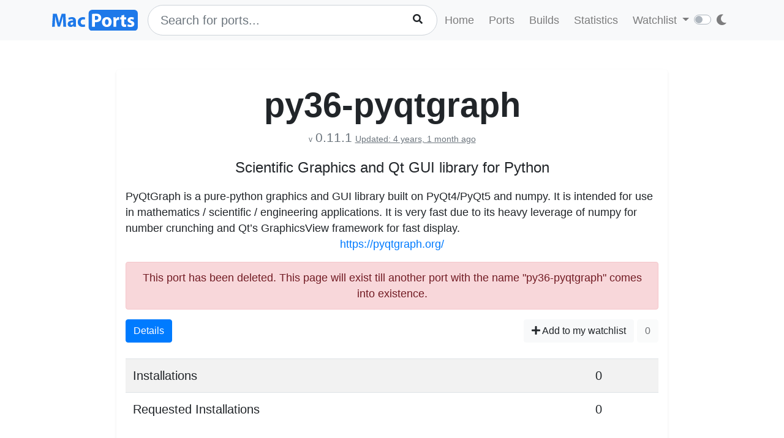

--- FILE ---
content_type: text/css
request_url: https://ports.macports.org/static/css/main.css
body_size: 3568
content:
body{
    padding: 0;
    font-size: 1.1rem !important;
}

.topnav-li {
    margin-left: 4px !important;
    margin-right: 4px !important;
}

.topnav-form {
    width: 50% !important;
}

@media only screen and (max-width: 980px) {
  .topnav-form {
      width: 100% !important;
  }
}

.category-grid-container {
  display: grid;
  justify-content: space-evenly;
  grid-auto-flow: column;
  grid-template-rows: repeat(23, auto);
  grid-gap: 8px;
  padding: 8px;
}

@media only screen and (max-width: 900px) {
  .category-grid-container {
      grid-template-rows: repeat(31, auto);
  }
}

@media only screen and (max-width: 768px) {
  .category-grid-container {
      grid-template-rows: repeat(46, auto);
  }
}

.category-grid-item {
    break-inside: avoid;
}

.chart {
  width: 100% !important;
  min-height: 300px !important;
}

.table, .chart {
  font-variant-numeric: tabular-nums;
}

.tab-content > .tab-pane:not(.active),
.pill-content > .pill-pane:not(.active) {
    display: block;
    height: 0;
    overflow-y: hidden;
}

.order_by_1{
    background-color: #38610B;
    color: black;
}

.order_by_2{
    background-color: #A9F5A9;
    color: black;
}

.order_by_3{
    background-color: #E0F8E0;
    color: black;
}

.footer-links{
    text-decoration: none;
    color: #ddefff;
}

.footer-links:hover{
    color: white;
}

.bg-footer {
    background-color: #353a3f !important;
}

.home-logo{
    margin-top: 30px;
    max-width: 200px !important;
}

.quick-input-search {
    height: 50px !important;
    font-size: 20px !important;
    padding-right: 60px !important;
    padding-left: 20px !important;
}

.quick-input-search-icon{
    position: absolute !important;
    right: 20px !important;
    top: 5px !important;
    max-width: 38px !important;
}

.quick-input-search-spinner{
    position: absolute !important;
    right: 58px !important;
    top: 5px !important;
    max-width: 38px !important;
    display: none;
}

.maintainer-autocomplete-spinner, .category-autocomplete-spinner, .variant-autocomplete-spinner{
    position: absolute !important;
    right: 8px !important;
    top: 8px !important;
    max-width: 25px !important;
    display: none;
}

.top-ports-list {
    font-size: 18px;
}

.twitter-typeahead, .tt-hint, .tt-input, .tt-menu { width: 100%; !important;}

.tt-input:focus {
    box-shadow: black;
}

.tt-input:hover, .tt-input:focus {
    box-shadow: 0 2px 4px 0 rgba(0, 0, 0, 0.2), 0 3px 10px 0 rgba(0, 0, 0, 0.19) !important;
}

.search-result-item:hover {
    background-color: whitesmoke !important;
}

.tt-menu {
    margin-top: 4px !important;
    background-color: white;
    box-shadow: 0 2px 4px 0 rgba(0, 0, 0, 0.2), 0 3px 10px 0 rgba(0, 0, 0, 0.19) !important;
    border-radius: 4px;
}

.tt-cursor {
    background-color: whitesmoke !important;
}

.tt-hint {
    color: grey;
}

.search-by-options {
    font-size: 14px !important;
    font-weight: bold !important;
}

.filter-by-options {
    font-size: 14px !important;
}

.bg-information {
    background-color: #fffdf7 !important;
}

.bg-el {
    background-color: #FAFAFA !important;
    font-size: 14px !important;
}
.f15 {
    font-size: 15px !important;
}

.f14 {
    font-size: 14px !important;
}

.f12 {
    font-size: 12px !important;
}

.f10 {
    font-size: 10px !important;
}

.full-width-chart-container {
    padding: 0;
    margin: auto;
    display: block;
    max-width: 800px;
}

.errorlist {
    color: red !important;
}

@media (max-width: 800px) {
    .display-4 {
        font-size: 2.3rem !important;
    }
}

.list-group-item-action.active {
    background-color: #bebebe !important;
    color: #000000;
    border: 1px solid #bebebe;
}


--- FILE ---
content_type: application/javascript
request_url: https://ports.macports.org/static/js/clamp.js
body_size: 3720
content:
/*!
* Clamp.js 0.5.1
*
* Copyright 2011-2013, Joseph Schmitt http://joe.sh
* Released under the WTFPL license
* http://sam.zoy.org/wtfpl/
*/
(function () {
    window.$clamp = function (c, d) {
        function s(a, b) {
            n.getComputedStyle || (n.getComputedStyle = function (a, b) {
                this.el = a;
                this.getPropertyValue = function (b) {
                    var c = /(\-([a-z]){1})/g;
                    "float" == b && (b = "styleFloat");
                    c.test(b) && (b = b.replace(c, function (a, b, c) {
                        return c.toUpperCase()
                    }));
                    return a.currentStyle && a.currentStyle[b] ? a.currentStyle[b] : null
                };
                return this
            });
            return n.getComputedStyle(a, null).getPropertyValue(b)
        }

        function t(a) {
            a = a || c.clientHeight;
            var b = u(c);
            return Math.max(Math.floor(a / b), 0)
        }

        function x(a) {
            return u(c) *
                a
        }

        function u(a) {
            var b = s(a, "line-height");
            "normal" == b && (b = 1.2 * parseInt(s(a, "font-size")));
            return parseInt(b)
        }

        function l(a) {
            if (a.lastChild.children && 0 < a.lastChild.children.length) return l(Array.prototype.slice.call(a.children).pop());
            if (a.lastChild && a.lastChild.nodeValue && "" != a.lastChild.nodeValue && a.lastChild.nodeValue != b.truncationChar) return a.lastChild;
            a.lastChild.parentNode.removeChild(a.lastChild);
            return l(c)
        }

        function p(a, d) {
            if (d) {
                var e = a.nodeValue.replace(b.truncationChar, "");
                f || (h = 0 < k.length ?
                    k.shift() : "", f = e.split(h));
                1 < f.length ? (q = f.pop(), r(a, f.join(h))) : f = null;
                m && (a.nodeValue = a.nodeValue.replace(b.truncationChar, ""), c.innerHTML = a.nodeValue + " " + m.innerHTML + b.truncationChar);
                if (f) {
                    if (c.clientHeight <= d) if (0 <= k.length && "" != h) r(a, f.join(h) + h + q), f = null; else return c.innerHTML
                } else "" == h && (r(a, ""), a = l(c), k = b.splitOnChars.slice(0), h = k[0], q = f = null);
                if (b.animate) setTimeout(function () {
                    p(a, d)
                }, !0 === b.animate ? 10 : b.animate); else return p(a, d)
            }
        }

        function r(a, c) {
            a.nodeValue = c + b.truncationChar;
            $("#expand-ld").show();
        }

        d = d || {};
        var n = window, b = {
                clamp: d.clamp || 2,
                useNativeClamp: "undefined" != typeof d.useNativeClamp ? d.useNativeClamp : !0,
                splitOnChars: d.splitOnChars || [".", "-", "\u2013", "\u2014", " "],
                animate: d.animate || !1,
                truncationChar: d.truncationChar || "\u2026",
                truncationHTML: d.truncationHTML
            }, e = c.style, y = c.innerHTML, z = "undefined" != typeof c.style.webkitLineClamp, g = b.clamp,
            v = g.indexOf && (-1 < g.indexOf("px") || -1 < g.indexOf("em")), m;
        b.truncationHTML && (m = document.createElement("span"), m.innerHTML = b.truncationHTML);
        var k = b.splitOnChars.slice(0),
            h = k[0], f, q;
        "auto" == g ? g = t() : v && (g = t(parseInt(g)));
        var w;
        z && b.useNativeClamp ? (e.overflow = "hidden", e.textOverflow = "ellipsis", e.webkitBoxOrient = "vertical", e.display = "-webkit-box", e.webkitLineClamp = g, v && (e.height = b.clamp + "px")) : (e = x(g), e <= c.clientHeight && (w = p(l(c), e)));
        return {original: y, clamped: w}
    }
})();
